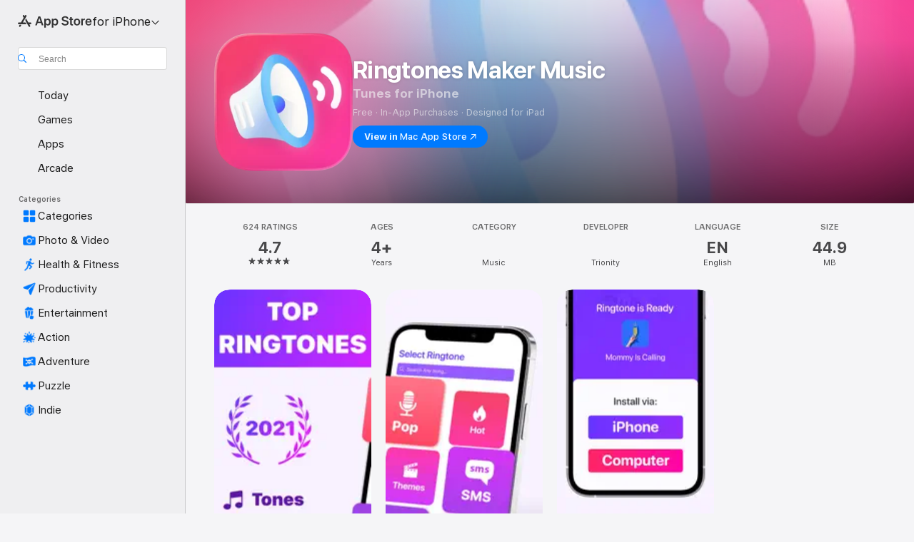

--- FILE ---
content_type: application/javascript
request_url: https://apps.apple.com/assets/mt-perfkit.esm~BKZoTKymeC.js
body_size: 4242
content:
import{C as m,q as V}from"./mt-event-queue.esm~Bv4iDGCd5U.js";import{r as a,s as C,a as B,L as ee,b as f,l as te,u as re,c as z,d as G,e as _}from"./mt-client-logger-core.esm~C76Ol5FZ_o.js";var I,U;function $(){return["app","appVersion","hardwareFamily","hardwareModel","os","osBuildNumber","osLanguages","osVersion","resourceRevNum","screenHeight","screenWidth","userAgent"]}function j(){return["delegateApp","hardwareBrand","storeFrontCountryCode","storeFrontHeader"]}function ne(){return["baseVersion","clientEventId","connection","eventTime","eventType","eventVersion","timezoneOffset","xpPostFrequency","xpSendMethod"]}function Y(){return U||(U=$().concat(j())),U}function ae(){return I||(I=Y().concat(ne())),I}var oe=a.attachDelegate,ie=C.cryptoRandomBase62String,P=C.exceptionString,q;function p(t){this.setDelegate({topic:t}),q||(q=!0,Y().forEach(function(e){p.prototype[e]=function(r){var n;return r&&r.hasOwnProperty(e)?n=r[e]:n=this.environment()[e](),n}}))}p._className="eventHandlers.base";p.prototype.setDelegate=function(e){return oe(this,e)};p.prototype.topic=function(){throw P(p._className,"topic")};p.prototype.environment=function(){throw P(p._className,"environment")};p.prototype.eventRecorder=function(){throw P(p._className,"eventRecorder")};p.prototype.metricsData=function(){throw P(p._className,"metricsData")};p.prototype.processMetricsData=function(){throw P(p._className,"processMetricsData")};p.prototype.knownFields=function(){return ae()};p.prototype.baseVersion=function(){return 1};p.prototype.clientEventId=function(e){return e&&e.clientEventId||ie(!0)};p.prototype.connection=function(e){return e&&e.connection||this.environment().connectionType()};p.prototype.dsId=function(e){return e&&e.dsId||this.environment().dsId()};p.prototype.eventTime=function(e){return e&&e.eventTime||Date.now()};p.prototype.eventVersion=function(e){return e&&e.eventVersion||null};p.prototype.timezoneOffset=function(e){return e&&e.timezoneOffset||new Date().getTimezoneOffset()};p.prototype.xpPostFrequency=function(e){return e&&e.xpPostFrequency||m.value("postFrequency",this.topic())};p.prototype.xpSendMethod=function(t){return t&&t.xpSendMethod||this.eventRecorder().sendMethod()};var se={Base:p},pe=a.attachDelegate,Q=C.exceptionString,ce=B.localStorageObject,ue=B.sessionStorageObject,F;function y(){F||(F=!0,$().forEach(function(t){y.prototype[t]=function(){throw Q(y._className,t)}}),j().forEach(function(t){y.prototype[t]=function(){}}))}y._className="system.environment";y.prototype.setDelegate=function(e){return pe(this,e)};y.prototype.connectionType=function(){throw Q(y._className,"connectionType")};y.prototype.dsId=function(){};y.prototype.localStorageObject=ce;y.prototype.sessionStorageObject=ue;var me={Environment:y};a.extend;var b={mirrorToServerLevel:ee.NONE,topic:""};f.setTopic=function(e){b.topic=e};f.topic=function(){return b.topic};f.mirrorToServerLevel=function(){return b.mirrorToServerLevel};f.loggerNamed=te;f.utils=re;f.prototype.setTopic=function(e){this._topic=e};f.prototype.topic=function(){var e=this._topic||f.topic();return e||console.error("LoggerKit: topic must be set in order to mirror log events to the server. Example: loggerKit.setTopic('my_figaro_topic');"),e};f.prototype.setMirrorToServerLevel=function(e){var r=this.levelParameterAsInt(e);r!==null&&(this._mirrorToServerLevel=r)};f.prototype.mirrorToServerLevel=function(){var e=this._mirrorToServerLevel;return a.isNumber(e)?e:f.mirrorToServerLevel()};f.eventRecorder=V;var le={eventType:"log",eventVersion:"4"},fe=function(e,r,n,u){var s=null,g=n&&n.length;if(r&&(g||u)){if(s={},a.extend(s,le),s.eventTime=Date.now(),s.level=r,s.loggerName=e.loggerName(),u&&(s.callstack=u),g){try{s.arguments=JSON.stringify(n)}catch(A){e.error("Error stringifying arguments as JSON: "+A)}if(typeof n[0]=="string")s.message=n[0];else if(typeof n[0]=="object"&&n.length===1){var D=n[0];s=a.extend({},D,s)}}}else console.error("LoggerKit: at least one argument or the INCLUDE_CALL_STACK flag is required in order to mirror to server");return s},de={sendToServer:function(e,r,n,u){var s=e.topic(),g=fe(e,r,n,u),D=null;return s&&g&&(D=f.eventRecorder.recordEvent(s,g)),D}};f.utils.setDelegate(de);a.attachMethods(m,z,m);var K,d={topic:function(){return K},setTopic:function(e){K=e}},H=me.Environment,ge=C.exceptionString,v=function(){H.apply(this,arguments)};v.prototype=new H;v.prototype.constructor=v;var J=new v;v.prototype.currentTimestamp=function(){return Date.now()};v.prototype.timeOriginOffset=function(){};v.prototype.pageUrl=function(){throw ge("system.environment","pageUrl")};v.prototype.parentPageUrl=function(){};var L=f.loggerNamed("mt-perfkit"),ye={fromTimingEntry:function(e,r,n){var u=m.value("fieldsMap",d.topic()),s=_.applyFieldsMap(e,r,u),g=this.applyTimeOffset(s),D=a.copyKeysAndValues(!1,!1,!1,e),A={};n&&(A=_.applyFieldsMap(e,n,u));var Z=a.extend(g,A,{rawData:D});return Z},applyTimeOffset:function(e){var r=J.timeOriginOffset();if(a.isNumber(r))for(var n in e)a.isNumber(e[n])?e[n]=Math.floor(e[n]+r):L.warn("mt-perfkit: unable to apply time offset to non-number field "+n);else L.warn("mt-perfkit: unable to apply time offsets: environment.timeOriginOffset() returned a non-number value");return e}},Te={attachDelegate:function(e,r){return a.attachDelegate(e,r)}},k={eventFields:ye,reflect:Te};k._utClearSessions=G._utClearSessions;var R={environment:J,eventRecorder:V,logger:L},X=se.Base,T=function(){X.apply(this,arguments)};T.prototype=new X;T.prototype.constructor=T;T.prototype.environment=function(){return R.environment};T.prototype.eventRecorder=function(){return R.eventRecorder};T.prototype.knownFields=function(){var e=Object.getPrototypeOf(T.prototype).knownFields();return e.concat(["xpSamplingForced"])};T.prototype.xpSamplingForced=function(e){return e&&e.xpSamplingForced||m.value("performance.samplingForced",this.topic())};T.prototype.topic=function(){return d.topic()};var o=new T;o.metricsData=function(e){return o.processMetricsData.apply(o,[null].concat(Array.prototype.slice.call(arguments)))};o.processMetricsData=function(e,r){var n=null;if(!m.metricsDisabledOrBlacklistedEvent(e,d.topic())){var u=Array.prototype.slice.call(arguments,2);if(this!==o){var s=o.metricsData.apply(o,[r].concat(u));u=[s].concat(u)}n=_.processMetricsData(this,this.knownFields(),r,u)}return m.removeBlacklistedFields(n,d.topic()),n};o.page=function(e){var r=null;if(e)return e.page?r=e.page:this.pageType(e)&&this.pageId(e)&&(r=this.pageType(e)+m.value("compoundSeparator",this.topic())+this.pageId(e)),r;throw"No data provided to event_handlers/base page function"};o.pageId=function(e){return e&&e.pageId};o.pageType=function(e){return e&&e.pageType};o.pageContext=function(e){return e&&e.pageContext};o.pageDetails=function(e){return e&&e.pageDetails};o.pageUrl=function(e){return e&&e.pageUrl||this.environment().pageUrl()};o.parentPageUrl=function(e){return e&&e.parentPageUrl||this.environment().parentPageUrl()};var l=function(){this._eventData={},this._sampledIn};l.prototype._resetSampling=function(){this._sampledIn=null};l.prototype.setDelegate=function(e){return a.attachDelegate(this,e)};l.prototype.mark=function(e,r){if(e){r=r||R.environment.currentTimestamp();var n={};n[e]=r,this.addData(n)}};l.prototype.initializeData=function(){var e=this.metricsData.apply(this,[!0].concat(Array.prototype.slice.call(arguments)));a.extend.apply(a,[this._eventData].concat(e)),this.sampledIn()};l.prototype.addData=function(){a.extend.apply(a,[this._eventData].concat(Array.prototype.slice.call(arguments)))};l.prototype.metricsData=function(t){return _.mergeAndCleanEventFields(Array.prototype.slice.call(arguments,1))};l.prototype.toJSON=function(){return this.metricsData.call(this,!1,this._eventData)||{}};l.prototype.recordEvent=function(){var e=null,r=this.toJSON(),n=r.eventType;if(n&&this.sampledIn()){var u=d.topic();e=R.eventRecorder.recordEvent(u,r)}return e};l.prototype.forceSampling=function(){this.addData({xpSamplingForced:!0}),this._resetSampling()};l.prototype.sampledIn=function(){if(typeof this._sampledIn!="boolean"){var e=this.toJSON();e.eventType&&(this._sampledIn=G.isSampledIn(e.eventType,e.xpSamplingForced,e.xpSamplingPercentageUsers,e.xpSessionDuration,e.xpSamplingPercentage))}return this._sampledIn};l.prototype.setClientCorrelationKey=function(e){this.addData({clientCorrelationKey:e})};var h=function(){this._eventType=null,l.apply(this,arguments)};h.prototype=new l;h.prototype.constructor=h;h.prototype.initializeData=function(e){this._eventType=e;var r=this.metricsData.apply(this,[this._eventType,!0].concat(Array.prototype.slice.call(arguments,1)));a.extend.apply(a,[this._eventData].concat(r)),this.sampledIn()};h.prototype.metricsData=function(t,e){return _.mergeAndCleanEventFields([{eventType:t}].concat(Array.prototype.slice.call(arguments,2)))};h.prototype.toJSON=function(){var e=this.metricsData.call(this,this._eventType,!1,this._eventData,{eventType:this._eventType});return e||{}};var ve={FETCH_START:"fetchStartTime",DOMAIN_LOOKUP_START:"domainLookupStartTime",DOMAIN_LOOKUP_END:"domainLookupEndTime",CONNECTION_START:"connectionStartTime",CONNECTION_END:"connectionEndTime",SECURE_CONNECTION_START:"secureConnectionStartTime",REQUEST_START:"requestStartTime",RESPONSE_START:"responseStartTime",RESPONSE_END:"responseEndTime"},c=function(){l.apply(this,arguments)};c.prototype=new l;c.prototype.constructor=c;a.extend(c.prototype,ve);c.prototype.markFetchStart=function(e){this.mark(this.FETCH_START,e)};c.prototype.markDomainLookupStart=function(e){this.mark(this.DOMAIN_LOOKUP_START,e)};c.prototype.markDomainLookupEnd=function(e){this.mark(this.DOMAIN_LOOKUP_END,e)};c.prototype.markConnectionStart=function(e){this.mark(this.CONNECTION_START,e)};c.prototype.markConnectionEnd=function(e){this.mark(this.CONNECTION_END,e)};c.prototype.markSecureConnectionStart=function(e){this.mark(this.SECURE_CONNECTION_START,e)};c.prototype.markRequestStart=function(e){this.mark(this.REQUEST_START,e)};c.prototype.markResponseStart=function(e){this.mark(this.RESPONSE_START,e)};c.prototype.markResponseEnd=function(e){this.mark(this.RESPONSE_END,e)};c.prototype.setRequestUrl=function(e){this.addData({requestUrl:e})};c.prototype.setConnectionReused=function(e){this.addData({connectionReused:e})};c.prototype.setDNSServersIPAddresses=function(e){this.addData({dnsServersIPAddresses:e})};c.prototype.setEdgeNodeCacheStatus=function(e){this.addData({edgeNodeCacheStatus:e})};c.prototype.setRedirectCount=function(e){this.addData({redirectCount:e})};c.prototype.setResolvedIPAddress=function(e){this.addData({resolvedIPAddress:e})};c.prototype.setStatusCode=function(e){this.addData({statusCode:e})};c.prototype.recordEvent=function(){var e=m.value("metricsUrl",d.topic()),r=null,n=this.toJSON(),u=n.requestUrl||n.rawData&&n.rawData.requestUrl||"";if(u.indexOf(e)!==0){var s=Object.getPrototypeOf(c.prototype);r=s.recordEvent.call(this)}return r};var Se={PAGE_REQUEST:"pageRequestTime",INTERSTITIAL_PAGE_APPEAR:"interstitialPageAppearTime",PAGE_APPEAR:"pageAppearTime",PAGE_USER_INTERACTIVE:"pageUserInteractiveTime",PAGE_END:"pageEndTime",PAGE_INTERRUPT:"pageInterruptTime",PRIMARY_DATA_REQUEST_START:"primaryDataRequestStartTime",PRIMARY_DATA_RESPONSE_START:"primaryDataResponseStartTime",PRIMARY_DATA_RESPONSE_END:"primaryDataResponseEndTime",PRIMARY_DATA_PARSE_START:"primaryDataParseStartTime",PRIMARY_DATA_PARSE_END:"primaryDataParseEndTime",MODEL_CONSTRUCTION_START:"modelConstructionStartTime",MODEL_CONSTRUCTION_END:"modelConstructionEndTime",MODEL_RENDER_START:"modelRenderStartTime",MODEL_RENDER_END:"modelRenderEndTime",RESOURCE_REQUEST_START:"resourceRequestStartTime",ON_SCREEN_RESOURCES_APPEAR_END:"onScreenResourcesAppearEndTime",RESOURCE_REQUEST_END:"resourceRequestEndTime"},Re={FULL:"full",VISIBLE:"visible",PARTIAL:"partial",PREVIOUSLY_SHOWN:"previouslyShown"},i=function(){l.apply(this,arguments)};i.prototype=new l;i.prototype.constructor=i;a.extend(i.prototype,Se);i.prototype.PRELOAD_STATUS={};a.extend(i.prototype.PRELOAD_STATUS,Re);i.prototype.markPageRequest=function(e){this.mark(this.PAGE_REQUEST,e)};i.prototype.markInterstitialPageAppear=function(e){this.mark(this.INTERSTITIAL_PAGE_APPEAR,e)};i.prototype.markPageAppear=function(e){this.mark(this.PAGE_APPEAR,e)};i.prototype.markPageUserInteractive=function(e){this.mark(this.PAGE_USER_INTERACTIVE,e)};i.prototype.markPageEnd=function(e){this.mark(this.PAGE_END,e)};i.prototype.markPageInterrupt=function(e){this.mark(this.PAGE_INTERRUPT,e)};i.prototype.markPrimaryDataRequestStart=function(e){this.mark(this.PRIMARY_DATA_REQUEST_START,e)};i.prototype.markPrimaryDataResponseStart=function(e){this.mark(this.PRIMARY_DATA_RESPONSE_START,e)};i.prototype.markPrimaryDataResponseEnd=function(e){this.mark(this.PRIMARY_DATA_RESPONSE_END,e)};i.prototype.markPrimaryDataParseStart=function(e){this.mark(this.PRIMARY_DATA_PARSE_START,e)};i.prototype.markPrimaryDataParseEnd=function(e){this.mark(this.PRIMARY_DATA_PARSE_END,e)};i.prototype.markModelConstructionStart=function(e){this.mark(this.MODEL_CONSTRUCTION_START,e)};i.prototype.markModelConstructionEnd=function(e){this.mark(this.MODEL_CONSTRUCTION_END,e)};i.prototype.markModelRenderStart=function(e){this.mark(this.MODEL_RENDER_START,e)};i.prototype.markModelRenderEnd=function(e){this.mark(this.MODEL_RENDER_END,e)};i.prototype.markResourceRequestStart=function(e){this.mark(this.RESOURCE_REQUEST_START,e)};i.prototype.markOnScreenResourcesAppearEnd=function(e){this.mark(this.ON_SCREEN_RESOURCES_APPEAR_END,e)};i.prototype.markResourceRequestEnd=function(e){this.mark(this.RESOURCE_REQUEST_END,e)};i.prototype.setIsAppLaunch=function(e){this.addData({isAppLaunch:e})};i.prototype.setIsPrimaryDataResponseCached=function(e){this.addData({isPrimaryDataResponseCached:e})};i.prototype.setPreloadStatus=function(e){this.addData({preloadStatus:e})};i.prototype.setLaunchCorrelationKey=function(e){this.addData({launchCorrelationKey:e})};var W={setDelegate:function(e){return a.attachDelegate(this,e)},instance:function(e){var r=new h;return r.setDelegate({metricsData:this.metricsData}),r.initializeData.apply(r,arguments),r},metricsData:function(e,r){return o.processMetricsData.apply(W,arguments)},knownFields:function(){var e=["eventTime","eventType","xpSamplingPercentage"];return e},xpSamplingPercentage:function(e){return e&&e.xpSamplingPercentage||m.value("performance.samplingPercentage",d.topic())}},O={setDelegate:function(e){return a.attachDelegate(this,e)},instance:function(){var e=new c;return e.setDelegate({metricsData:this.metricsData}),e.initializeData.apply(e,arguments),e},fromTimingEntry:function(e){var r=k.eventFields.fromTimingEntry(e,"loadUrl.timestampFields","loadUrl.otherFields");return O.instance(r)},metricsData:function(e){return o.processMetricsData.apply(O,[O.eventType()].concat(Array.prototype.slice.call(arguments)))},knownFields:function(){var e=["eventTime","eventType","eventVersion","fetchStartTime","domainLookupStartTime","domainLookupEndTime","connectionStartTime","connectionEndTime","secureConnectionStartTime","requestStartTime","responseStartTime","responseEndTime","requestUrl","connectionReused","connectionStartNStatRXBytes","connectionStopNStatRXBytes","connectionStartNStatTXBytes","connectionStopNStatTXBytes","dnsServersIPAddresses","edgeNodeCacheStatus","redirectCount","resolvedIPAddress","statusCode","xpSessionDuration","xpSamplingPercentageUsers"];return e},eventType:function(t){return"loadUrl"},eventVersion:function(t){return t&&t.eventVersion||2},xpSessionDuration:function(e){return e&&e.xpSessionDuration||m.value("performance.sessionDuration",d.topic())},xpSamplingPercentageUsers:function(e){return e&&e.xpSamplingPercentageUsers||m.value("performance.samplingPercentageUsers",d.topic())}},w={setDelegate:function(e){return a.attachDelegate(this,e)},instance:function(e,r,n){var u={pageId:e,pageType:r,pageContext:n},s=new i;return s.setDelegate({metricsData:this.metricsData}),s.initializeData.apply(s,[u].concat(Array.prototype.slice.call(arguments,3))),s},metricsData:function(e){return o.processMetricsData.apply(w,[w.eventType()].concat(Array.prototype.slice.call(arguments)))},knownFields:function(){var e=["eventTime","eventType","eventVersion","interstitialPageAppearTime","isAppLaunch","isPrimaryDataResponseCached","launchCorrelationKey","page","pageContext","pageDetails","pageId","pageType","pageUrl","pageAppearTime","pageEndTime","pageInterruptTime","pageRequestTime","pageUserInteractiveTime","parentPageUrl","preloadStatus","primaryDataRequestStartTime","primaryDataResponseStartTime","primaryDataResponseEndTime","primaryDataParseStartTime","primaryDataParseEndTime","modelConstructionStartTime","modelConstructionEndTime","modelRenderStartTime","modelRenderEndTime","onScreenResourcesAppearEndTime","resourceRequestStartTime","resourceRequestEndTime","xpSessionDuration","xpSamplingPercentageUsers"];return e},eventType:function(t){return"pageRender"},eventVersion:function(t){return t&&t.eventVersion||3},page:function(e){return o.page.call(o,e)},pageContext:function(e){return o.pageContext.call(o,e)},pageDetails:function(e){return o.pageDetails.call(o,e)},pageId:function(e){return o.pageId.call(o,e)},pageType:function(e){return o.pageType.call(o,e)},pageUrl:function(e){return o.pageUrl.call(o,e)},parentPageUrl:function(e){return o.parentPageUrl.call(o,e)},xpSessionDuration:function(e){return e&&e.xpSessionDurationPageRender||m.value("performance.sessionDurationPageRender",d.topic())},xpSamplingPercentageUsers:function(e){return e&&e.xpSamplingPercentageUsersPageRender||m.value("performance.samplingPercentageUsersPageRender",d.topic())}},x={base:o,flexible:W,loadUrl:O,pageRender:w},N,E,M=function(e){a.attachMethods(e,z,e)},S={_utSetInitCalled:function(e){N=e},system:R,config:m.defaultConfig(),eventHandlers:x,utils:k,init:function(e,r,n,u,s){if(!N){N=!0,E=n,n&&(a.setDelegates(x,n),a.setDelegates(R,n)),d.setTopic(e);var g=m.getConfig(e);a.copyDelegatedFunctions(S.config,g),g.setDebugSource(S.config.debugSource()),g.init(r,u,s),S.config=g,M(S.config)}},cleanup:function(){var e=m.defaultConfig();a.resetDelegates(x),a.resetDelegates(R),a.resetDelegates(k),a.detachMethods(e),M(e),N=!1,E&&a.isFunction(E.cleanup)&&E.cleanup(),E=null,m.cleanupConfig(d.topic()),d.setTopic(),S.config=S.system.configSources=e}};M(S.config);export{S as default};

